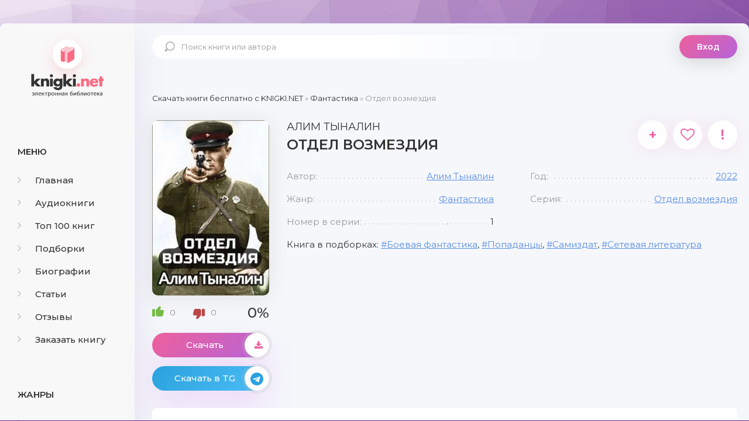

--- FILE ---
content_type: text/html; charset=utf-8
request_url: https://knigki.net/fantastika/20084-otdel-vozmezdija.html
body_size: 10130
content:
<!DOCTYPE html><html lang="ru"><head><meta charset="utf-8"><title>Отдел возмездия - скачать книгу бесплатно Fb2 и Epub</title><meta name="description" content="Он был наемным убийцей и провалившись в прошлое, занялся тем, что умел делать лучше всего. Только теперь уже работал не на частных лиц, а на государство. От автора: Много экшена и действия. Это параллельная реальность, альтернативный СССР. Автор не претендует на историчность. Еще добавлю: хотел"><meta name="keywords" content="Отдел возмездия скачать бесплатно, Отдел возмездия скачать бесплатно fb2, Отдел возмездия скачать бесплатно epub, Отдел возмездия скачать книгу"><meta name="generator" content="DataLife Engine (http://dle-news.ru)"><meta property="og:site_name" content="Скачать бесплатно книги в FB2 и EPUB форматах"><meta property="og:type" content="article"><meta property="og:title" content="Отдел возмездия"><meta property="og:url" content="https://knigki.net/fantastika/20084-otdel-vozmezdija.html"><meta name="news_keywords" content="Боевая фантастика, Попаданцы, Самиздат, Сетевая литература"><meta property="og:image" content="https://knigki.net/uploads/posts/2023-02/1676991147_otdel-vozmezdija.jpg"><meta property="og:description" content="Он был наемным убийцей и провалившись в прошлое, занялся тем, что умел делать лучше всего. Только теперь уже работал не на частных лиц, а на государство.От автора:Много экшена и действия. Это параллельная реальность, альтернативный СССР. Автор не претендует на историчность.Еще добавлю: хотел"><link rel="search" type="application/opensearchdescription+xml" href="https://knigki.net/index.php?do=opensearch" title="Скачать бесплатно книги в FB2 и EPUB форматах"><link rel="canonical" href="https://knigki.net/fantastika/20084-otdel-vozmezdija.html"><link rel="alternate" type="application/rss+xml" title="Скачать бесплатно книги в FB2 и EPUB форматах" href="https://knigki.net/rss.xml"><meta name="viewport" content="width=device-width, initial-scale=1.0"/><link rel="shortcut icon" href="/templates/Knigki/images/favicon.svg"/><link href="/templates/Knigki/style/styles.css" type="text/css" rel="stylesheet"/><link href="/templates/Knigki/style/engine.css" type="text/css" rel="stylesheet"/><link href="https://fonts.googleapis.com/css?family=Montserrat:300,400,500,600&amp;display=swap&amp;subset=cyrillic" rel="stylesheet"><meta name="theme-color" content="#b564d9"><script type="text/javascript">
    let isShowADV = true
</script><script type="text/javascript">

    let event_status = false;
    window.addEventListener("load", function () {
        YandexMetrika()
        GoogleTag()
        adfinity()
        

        // ["mouseover", "click", "scroll", "touchstart"].forEach(function (event) {
        //     window.addEventListener(event, function () {
        //         if (!event_status) {
        //             event_status = true; // Чтобы сработало только один раз!
        //             if (typeof isShowADV !== "undefined") {
        //                 //setTimeout(yandex_rsa, 1500)
        //             }
        //         }
        //     }, {
        //         once: true //событие сработает один раз на странице после чего слушатель события будет удален
        //     });
        // });

    });


    yandex_rsa = () => {
        console.log('yandex_rsa')
        window.yaContextCb = window.yaContextCb || []
        let script = document.createElement('script');
        script.src = "https://yandex.ru/ads/system/context.js";
        document.getElementsByTagName('head')[0].appendChild(script);
    }

    adfinity = () => {
        console.log('adfinity')
        let script = document.createElement('script');
        script.src = "https://cdn.adfinity.pro/code/knigki.net/adfinity.js";
        document.getElementsByTagName('head')[0].appendChild(script);
    }

    YandexMetrika = () => {
        console.log('YandexMetrika');

        (function (d, w, c) {
            (w[c] = w[c] || []).push(function () {
                try {
                    w.yaCounter93211244 = new Ya.Metrika({
                        id: 93211244,
                        clickmap: true,
                        trackLinks: true,
                        accurateTrackBounce: true
                    });
                } catch (e) {
                }
            });

            var n = d.getElementsByTagName("script")[0],
                x = "https://mc.yandex.ru/metrika/watch.js",
                s = d.createElement("script"),
                f = function () {
                    n.parentNode.insertBefore(s, n);
                };
            for (var i = 0; i < document.scripts.length; i++) {
                if (document.scripts[i].src === x) {
                    return;
                }
            }
            s.type = "text/javascript";
            s.async = true;
            s.src = x;

            if (w.opera == "[object Opera]") {
                d.addEventListener("DOMContentLoaded", f, false);
            } else {
                f();
            }
        })(document, window, "yandex_metrika_callbacks");
    }


    GoogleTag = () => {
        console.log('GoogleTag')
        let script = document.createElement('script');
        script.src = "https://www.googletagmanager.com/gtag/js?id=G-NWD07RDNMB";
        document.getElementsByTagName('head')[0].appendChild(script);

        window.dataLayer = window.dataLayer || [];

        function gtag() {
            dataLayer.push(arguments);
        }

        gtag('js', new Date());
        gtag('config', 'G-NWD07RDNMB');
    }

</script></head><body><noindex><link href="/engine/classes/min/index.php?f=engine/editor/jscripts/froala/fonts/font-awesome.css,engine/editor/jscripts/froala/css/editor.css&amp;v=8c92b" rel="stylesheet" type="text/css"><script src="/engine/classes/min/index.php?g=general&amp;v=8c92b"></script><script src="/engine/classes/min/index.php?f=engine/classes/js/jqueryui.js,engine/classes/js/dle_js.js,engine/classes/js/lazyload.js,engine/classes/masha/masha.js,engine/skins/codemirror/js/code.js,engine/editor/jscripts/froala/editor.js,engine/editor/jscripts/froala/languages/ru.js&amp;v=8c92b" defer></script><script async src="/templates/Knigki/js/libs.js"></script><script async>
<!--
var dle_root       = '/';
var dle_admin      = '';
var dle_login_hash = '989548a4324c8ce3e3dec5cff8f0a8b9e7c81583';
var dle_group      = 5;
var dle_skin       = 'Knigki';
var dle_wysiwyg    = '1';
var quick_wysiwyg  = '0';
var dle_min_search = '4';
var dle_act_lang   = ["Да", "Нет", "Ввод", "Отмена", "Сохранить", "Удалить", "Загрузка. Пожалуйста, подождите..."];
var menu_short     = 'Быстрое редактирование';
var menu_full      = 'Полное редактирование';
var menu_profile   = 'Просмотр профиля';
var menu_send      = 'Отправить сообщение';
var menu_uedit     = 'Админцентр';
var dle_info       = 'Информация';
var dle_confirm    = 'Подтверждение';
var dle_prompt     = 'Ввод информации';
var dle_req_field  = 'Заполните все необходимые поля';
var dle_del_agree  = 'Вы действительно хотите удалить? Данное действие невозможно будет отменить';
var dle_spam_agree = 'Вы действительно хотите отметить пользователя как спамера? Это приведёт к удалению всех его комментариев';
var dle_c_title    = 'Отправка жалобы';
var dle_complaint  = 'Укажите текст Вашей жалобы для администрации:';
var dle_mail       = 'Ваш e-mail:';
var dle_big_text   = 'Выделен слишком большой участок текста.';
var dle_orfo_title = 'Укажите комментарий для администрации к найденной ошибке на странице:';
var dle_p_send     = 'Отправить';
var dle_p_send_ok  = 'Уведомление успешно отправлено';
var dle_save_ok    = 'Изменения успешно сохранены. Обновить страницу?';
var dle_reply_title= 'Ответ на комментарий';
var dle_tree_comm  = '0';
var dle_del_news   = 'Удалить статью';
var dle_sub_agree  = 'Вы действительно хотите подписаться на комментарии к данной публикации?';
var dle_captcha_type  = '0';
var DLEPlayerLang     = {prev: 'Предыдущий',next: 'Следующий',play: 'Воспроизвести',pause: 'Пауза',mute: 'Выключить звук', unmute: 'Включить звук', settings: 'Настройки', enterFullscreen: 'На полный экран', exitFullscreen: 'Выключить полноэкранный режим', speed: 'Скорость', normal: 'Обычная', quality: 'Качество', pip: 'Режим PiP'};
var allow_dle_delete_news   = false;
var dle_search_delay   = false;
var dle_search_value   = '';
jQuery(function($){
save_last_viewed('20084');
	
      $('#comments').froalaEditor({
        dle_root: dle_root,
        dle_upload_area : "comments",
        dle_upload_user : "",
        dle_upload_news : "0",
        width: '100%',
        height: '220',
        language: 'ru',

		htmlAllowedTags: ['div', 'span', 'p', 'br', 'strong', 'em', 'ul', 'li', 'ol', 'b', 'u', 'i', 's', 'a', 'img'],
		htmlAllowedAttrs: ['class', 'href', 'alt', 'src', 'style', 'target'],
		pastePlain: true,
        imagePaste: false,
        listAdvancedTypes: false,
        imageUpload: false,
		videoInsertButtons: ['videoBack', '|', 'videoByURL'],
		
        toolbarButtonsXS: ['bold', 'italic', 'underline', 'strikeThrough', '|', 'align', 'formatOL', 'formatUL', '|', 'insertLink', 'dleleech', 'emoticons', '|', 'dlehide', 'dlequote', 'dlespoiler'],

        toolbarButtonsSM: ['bold', 'italic', 'underline', 'strikeThrough', '|', 'align', 'formatOL', 'formatUL', '|', 'insertLink', 'dleleech', 'emoticons', '|', 'dlehide', 'dlequote', 'dlespoiler'],

        toolbarButtonsMD: ['bold', 'italic', 'underline', 'strikeThrough', '|', 'align', 'formatOL', 'formatUL', '|', 'insertLink', 'dleleech', 'emoticons', '|', 'dlehide', 'dlequote', 'dlespoiler'],

        toolbarButtons: ['bold', 'italic', 'underline', 'strikeThrough', '|', 'align', 'formatOL', 'formatUL', '|', 'insertLink', 'dleleech', 'emoticons', '|', 'dlehide', 'dlequote', 'dlespoiler']

      }).on('froalaEditor.image.inserted froalaEditor.image.replaced', function (e, editor, $img, response) {

			if( response ) {
			
			    response = JSON.parse(response);
			  
			    $img.removeAttr("data-returnbox").removeAttr("data-success").removeAttr("data-xfvalue").removeAttr("data-flink");

				if(response.flink) {
				  if($img.parent().hasClass("highslide")) {
		
					$img.parent().attr('href', response.flink);
		
				  } else {
		
					$img.wrap( '<a href="'+response.flink+'" class="highslide"></a>' );
					
				  }
				}
			  
			}
			
		});

$('#dle-comments-form').submit(function() {
	doAddComments();
	return false;
});
FastSearch();
});
//-->
</script></noindex><div class="wrap"><div class="wrap-center wrap-main"><div class="cols fx-row cols-full" id="cols"><aside class="col-left"><div class="side-box to-mob"><div class="side-bt">Меню</div><ul class="side-bc side-nav"><li><a href="/"><span class="fa fa-angle-right"></span>Главная</a></li><li><a href="/audioknigi/"><span class="fa fa-angle-right"></span>Аудиокниги</a></li><li><a href="/top-100-knig.html"><span class="fa fa-angle-right"></span>Топ 100 книг</a></li><li><a href="/podborki/"><span class="fa fa-angle-right"></span>Подборки</a></li><li><a href="/biografii/"><span class="fa fa-angle-right"></span>Биографии</a></li><li><a href="/stati/"><span class="fa fa-angle-right"></span>Статьи</a></li><li><a href="/index.php?do=lastcomments"><span class="fa fa-angle-right"></span>Отзывы</a></li><li><a href="/orderdesc/"><span class="fa fa-angle-right"></span>Заказать книгу</a></li></ul></div><div class="side-box to-mob"><div class="side-bt">Жанры</div><ul class="side-bc side-nav"><li><a href="/biznes/"><span class="fa fa-angle-right"></span>Бизнес</a></li><li><a href="/detektivy/"><span class="fa fa-angle-right"></span>Детективы</a></li><li><a href="/detskie/"><span class="fa fa-angle-right"></span>Детские</a></li><li><a href="/dokumentalnye/"><span class="fa fa-angle-right"></span>Документальные</a></li><li><a href="/dom-i-semja/"><span class="fa fa-angle-right"></span>Дом и семья</a></li><li><a href="/iskusstvo/"><span class="fa fa-angle-right"></span>Искусство</a></li><li><a href="/kompjutery/"><span class="fa fa-angle-right"></span>Компьютеры</a></li><li><a href="/mistika/"><span class="fa fa-angle-right"></span>Мистика</a></li><li><a href="/obrazovanie/"><span class="fa fa-angle-right"></span>Образование</a></li><li><a href="/prikljuchenija/"><span class="fa fa-angle-right"></span>Приключения</a></li><li><a href="/proza/"><span class="fa fa-angle-right"></span>Проза</a></li><li><a href="/religija/"><span class="fa fa-angle-right"></span>Религия</a></li><li><a href="/romany/"><span class="fa fa-angle-right"></span>Романы</a></li><li><a href="/spravochniki/"><span class="fa fa-angle-right"></span>Справочники</a></li><li><a href="/stihi/"><span class="fa fa-angle-right"></span>Стихи</a></li><li><a href="/trillery/"><span class="fa fa-angle-right"></span>Триллеры</a></li><li><a href="/uzhasy/"><span class="fa fa-angle-right"></span>Ужасы</a></li><li><a href="/fantastika/"><span class="fa fa-angle-right"></span>Фантастика</a></li><li><a href="/fjentezi/"><span class="fa fa-angle-right"></span>Фэнтези</a></li><li><a href="/jumor/"><span class="fa fa-angle-right"></span>Юмор</a></li></ul></div><div class="side-box to-mob"><div class="side-bt">Статьи</div><div class="side-bc fx-row"><div class="top-item fx-row fx-middle data-title=" Топ-10 Книг с Новогодним Настроением" data-img="https://knigki.net/uploads/posts/2023-12/1702335567_i-7.webp"><div class="top-item-img img-fit"><img src="/uploads/posts/2023-12/1702335567_i-7.webp" loading="lazy" alt="Топ-10 Книг с Новогодним Настроением"/><div class="track-play anim js-ctrl js-play" title="читать статью" data-rel="tooltip"><span class="myicon-play"></span></div></div><a class="top-item-desc fx-1" href="https://knigki.net/stati/23666-top-10-knig-s-novogodnim-nastroeniem.html"><div class="top-item-title">Топ-10 Книг с Новогодним Настроением</div></a></div><div class="top-item fx-row fx-middle data-title=" Топ книжных новинок ноября 2023" data-img="https://knigki.net/uploads/posts/2023-11/1699739531_jekrana-2023-11-11-v-13_51_03.png"><div class="top-item-img img-fit"><img src="/uploads/posts/2023-11/1699739531_jekrana-2023-11-11-v-13_51_03.png" loading="lazy" alt="Топ книжных новинок ноября 2023"/><div class="track-play anim js-ctrl js-play" title="читать статью" data-rel="tooltip"><span class="myicon-play"></span></div></div><a class="top-item-desc fx-1" href="https://knigki.net/stati/22718-top-knizhnyh-novinok-nojabrja-2023.html"><div class="top-item-title">Топ книжных новинок ноября 2023</div></a></div><div class="top-item fx-row fx-middle data-title=" Темные Улицы и Незабываемые Загадки: Топ Книг о Преступлениях Криминале" data-img="https://knigki.net/uploads/posts/2023-11/1699214515_jekrana-2023-11-05-v-12_00_59.png"><div class="top-item-img img-fit"><img src="/uploads/posts/2023-11/1699214515_jekrana-2023-11-05-v-12_00_59.png" loading="lazy" alt="Темные Улицы и Незабываемые Загадки: Топ Книг о Преступлениях и Криминале"/><div class="track-play anim js-ctrl js-play" title="читать статью" data-rel="tooltip"><span class="myicon-play"></span></div></div><a class="top-item-desc fx-1" href="https://knigki.net/stati/22522-temnye-ulicy-i-nezabyvaemye-zagadki-top-knig-o-prestuplenijah-i-kriminale.html"><div class="top-item-title">Темные Улицы и Незабываемые Загадки: Топ Книг о Преступлениях и Криминале</div></a></div><div class="top-item fx-row fx-middle data-title=" Темный прельститель: Топ книг про вампиров на knigki.net" data-img="https://knigki.net/uploads/posts/2023-10/1697486214_jekrana-2023-10-16-v-12_55_58.png"><div class="top-item-img img-fit"><img src="/uploads/posts/2023-10/1697486214_jekrana-2023-10-16-v-12_55_58.png" loading="lazy" alt="Темный прельститель: Топ книг про вампиров на knigki.net"/><div class="track-play anim js-ctrl js-play" title="читать статью" data-rel="tooltip"><span class="myicon-play"></span></div></div><a class="top-item-desc fx-1" href="https://knigki.net/stati/21910-temnyj-prelstitel-top-knig-pro-vampirov-na-knigkinet.html"><div class="top-item-title">Темный прельститель: Топ книг про вампиров на knigki.net</div></a></div><div class="top-item fx-row fx-middle data-title=" Таинственные Оборотни: Топ Книг для Любителей Сверхъестественного!" data-img="https://knigki.net/uploads/posts/2023-10/1697334270_jekrana-2023-10-14-v-18_42_28.png"><div class="top-item-img img-fit"><img src="/uploads/posts/2023-10/1697334270_jekrana-2023-10-14-v-18_42_28.png" loading="lazy" alt="Таинственные Оборотни: Топ Книг для Любителей Сверхъестественного!"/><div class="track-play anim js-ctrl js-play" title="читать статью" data-rel="tooltip"><span class="myicon-play"></span></div></div><a class="top-item-desc fx-1" href="https://knigki.net/stati/21869-tainstvennye-oborotni-top-knig-dlja-ljubitelej-sverhestestvennogo.html"><div class="top-item-title">Таинственные Оборотни: Топ Книг для Любителей Сверхъестественного!</div></a></div></div></div></aside><!-- COL-LEFT --><div class="col-main fx-1"><header class="header fx-row fx-middle"><a href="/" class="logo">knigki.net</a><div class="search-wrap"><form id="quicksearch" method="post"><input type="hidden" name="do" value="search"/><input type="hidden" name="subaction" value="search"/><div class="search-box"><input id="story" name="story" placeholder="Поиск книги или автора" type="text"/><button type="submit"><span class="myicon-search-1"></span></button></div></form></div><div class="header-login"><div class="btn-login btn js-login">Вход</div><div class="header-login-message anim"><b>Войдите на сайт</b>, чтобы создать свою библиотеку </div></div><div class="btn-menu"><img src="/templates/Knigki/images/menu.svg" width="40px" height="100%"/></div></header><main class="content" id="wajax"><div class="speedbar nowrap"><span itemscope itemtype="https://schema.org/BreadcrumbList"><span itemprop="itemListElement" itemscope itemtype="https://schema.org/ListItem"><meta itemprop="position" content="1"><a href="https://knigki.net/" itemprop="item"><span itemprop="name">Скачать книги бесплатно c KNIGKI.NET</span></a></span> » <span itemprop="itemListElement" itemscope itemtype="https://schema.org/ListItem"><meta itemprop="position" content="2"><a href="https://knigki.net/fantastika/" itemprop="item"><span itemprop="name">Фантастика</span></a></span> » Отдел возмездия</span></div><div class="1sect-content 1sect-items 1fx-row 1fx-center 1mb-remove"><div id='dle-content'><article class="full ignore-select" id="full" data-uwebp="true"><div itemscope itemtype="http://schema.org/Book" class="fcols fx-row"><div class="fleft"><div class="fimg img-fit"><picture itemscope itemtype="http://schema.org/ImageObject">
<source srcset="/uploads/posts/2023-02/1676991147_otdel-vozmezdija.webp" type="image/webp">
<img src="/uploads/posts/2023-02/1676991147_otdel-vozmezdija.jpg" alt="Отдел возмездия" loading="lazy">
<meta itemprop="image" content="https://knigki.net/uploads/posts/2023-02/1676991147_otdel-vozmezdija.jpg"><meta itemprop="description" content="Отдел возмездия"><meta itemprop="width" content="267px"><meta itemprop="height" content="400px">
</picture></div><div itemprop="aggregateRating" itemscope itemtype="http://schema.org/AggregateRating" class="frate fx-row fx-middle" id="frate-20084" data-id="20084"><span itemprop="itemReviewed" style="display: none;"><span itemprop="name">Рейтинг</span></span><a href="#" onclick="doRate('plus', '20084'); return false;"><span class="myicon-like-2"></span><span id="likes-id-20084" class="ignore-select">0</span></a><a href="#" onclick="doRate('minus', '20084'); return false;"><span class="myicon-like-2"></span><span id="dislikes-id-20084" class="ignore-select">0</span></a><span itemprop="ratingValue" class="frate-count anim js-rating"><span id="ratig-layer-20084" class="ignore-select"><span class="ratingtypeplusminus ignore-select ratingzero">0</span></span><span id="vote-num-id-20084">0</span></span><span itemprop="ratingCount" style="display: none;"><span id="likes-id-20084" class="ignore-select">0</span></span></div><a class="fbtn fplay anim js-ctrl js-play" href="#1"> Скачать <div class="fbtn-icon fx-col fx-center anim"><span class="fa fa-download"></span></div></a><noindex><a class="fbtn teleg anim" href="/telegram-knigiclub-com" rel="nofollow" target="_blank"> Скачать в TG <div class="fbtn-icon fx-col fx-center anim"><span class="fa fa-telegram"></span></div></a></noindex></div><!-- END FLEFT --><div class="fright fx-1"><div class="sect fmain"><div class="fheader fx-row"><h1><span itemprop="author" itemscope itemtype="http://schema.org/Person"><span itemprop="name">Алим Тыналин</span></span><div itemprop="name">Отдел возмездия</div></h1><div class="fmeta fx-row"><a class="ffav js-login anim" href="/?do=register" title="в избранное" data-rel="tooltip">+</a><div data-link="https://knigki.net/fantastika/20084-otdel-vozmezdija.html" data-title="Отдел возмездия" class="ffav anim js-share" title="поделиться в соц. сетях" data-rel="tooltip"><span class="fa fa-heart-o"></span></div><a href="javascript:AddComplaint('20084', 'news')"><div class="ffav" title="подать жалобу" data-rel="tooltip">!</div></a></div></div><ul class="finfo fx-row"><li><span>Автор:</span><span><a href="https://knigki.net/xfsearch/avtor/%D0%90%D0%BB%D0%B8%D0%BC%20%D0%A2%D1%8B%D0%BD%D0%B0%D0%BB%D0%B8%D0%BD/">Алим Тыналин</a></span></li><li><span>Год:</span><span itemprop="copyrightYear"><a href="https://knigki.net/xfsearch/god/2022/">2022</a></span></li><li><span>Жанр:</span><span itemprop="genre"><a href="https://knigki.net/fantastika/">Фантастика</a></span></li><li><span>Серия:</span><span><a href="https://knigki.net/xfsearch/seria/%D0%9E%D1%82%D0%B4%D0%B5%D0%BB%20%D0%B2%D0%BE%D0%B7%D0%BC%D0%B5%D0%B7%D0%B4%D0%B8%D1%8F/">Отдел возмездия</a></span></li><li><span>Номер в серии:</span><span>1</span></li></ul><div class="finfo-collection">Книга в подборках: <a href="https://knigki.net/tags/%D0%91%D0%BE%D0%B5%D0%B2%D0%B0%D1%8F%20%D1%84%D0%B0%D0%BD%D1%82%D0%B0%D1%81%D1%82%D0%B8%D0%BA%D0%B0/">Боевая фантастика</a>, <a href="https://knigki.net/tags/%D0%9F%D0%BE%D0%BF%D0%B0%D0%B4%D0%B0%D0%BD%D1%86%D1%8B/">Попаданцы</a>, <a href="https://knigki.net/tags/%D0%A1%D0%B0%D0%BC%D0%B8%D0%B7%D0%B4%D0%B0%D1%82/">Самиздат</a>, <a href="https://knigki.net/tags/%D0%A1%D0%B5%D1%82%D0%B5%D0%B2%D0%B0%D1%8F%20%D0%BB%D0%B8%D1%82%D0%B5%D1%80%D0%B0%D1%82%D1%83%D1%80%D0%B0/">Сетевая литература</a></div><div class="adfinity"></div></div></div><!-- END FRIGHT --><div class="sect sect-ftext"><div class="sect-title sect-header">Краткое содержание книги</div><div itemprop="description" class="sect-content full-text"> Он был наемным убийцей и провалившись в прошлое, занялся тем, что умел делать лучше всего. Только теперь уже работал не на частных лиц, а на государство.<br>От автора:<br>Много экшена и действия. Это параллельная реальность, альтернативный СССР. Автор не претендует на историчность.<br>Еще добавлю: хотел создать легкий винтажный боевичок в антураже 50-х годов, микс из шпионского триллера, альтернативной истории, добавив щепотку иронии и постомодернизма. Сознаюсь, немного пересолил с экшеном, доведя местами до абсурда. Поэтому прошу не воспринимать серьезно, как чисто АИ произведение) </div></div></div><!-- END FCOLS --><div class="adfinity"></div><div class="sect"><div class="sect-title sect-header-rec">Возможно, вам понравится</div><div class="sect-content sect-items fx-row fx-center mb-remove"><div class="album-item-related"><a class="album-in-related" href="https://knigki.net/fantastika/11564-gorod-bez-vojny.html" rel="nofollow"><div class="album-img-related img-resp-sq img-fit"><picture itemscope itemtype="http://schema.org/ImageObject">
<source srcset="/uploads/posts/2022-01/1641379727_gorod-bez-vojny.webp" type="image/webp">
<img src="/uploads/posts/2022-01/1641379727_gorod-bez-vojny.jpg" alt="Город без войны" loading="lazy">
<meta itemprop="image" content="https://knigki.net/uploads/posts/2022-01/1641379727_gorod-bez-vojny.jpg"><meta itemprop="description" content="Город без войны"><meta itemprop="width" content="270px"><meta itemprop="height" content="400px">
</picture></div><div class="album-title-related">Город без войны</div><div class="album-subtitle-related"><a href="https://knigki.net/xfsearch/avtor/%D0%9D%D0%B8%D0%BA%D0%BE%D0%BB%D0%B0%D0%B9%20%D0%9F%D0%BE%D0%BD%D0%BE%D0%BC%D0%B0%D1%80%D1%91%D0%B2/">Николай Пономарёв</a>, <a href="https://knigki.net/xfsearch/avtor/%D0%A1%D0%B2%D0%B5%D1%82%D0%BB%D0%B0%D0%BD%D0%B0%20%D0%9F%D0%BE%D0%BD%D0%BE%D0%BC%D0%B0%D1%80%D0%B5%D0%B2%D0%B0/">Светлана Пономарева</a></div></a></div><div class="album-item-related"><a class="album-in-related" href="https://knigki.net/fantastika/20094-birtman.html" rel="nofollow"><div class="album-img-related img-resp-sq img-fit"><picture itemscope itemtype="http://schema.org/ImageObject">
<source srcset="/uploads/posts/2023-02/1676994785_birtman.webp" type="image/webp">
<img src="/uploads/posts/2023-02/1676994785_birtman.jpg" alt="Биртман" loading="lazy">
<meta itemprop="image" content="https://knigki.net/uploads/posts/2023-02/1676994785_birtman.jpg"><meta itemprop="description" content="Биртман"><meta itemprop="width" content="280px"><meta itemprop="height" content="400px">
</picture></div><div class="album-title-related">Биртман</div><div class="album-subtitle-related"><a href="https://knigki.net/xfsearch/avtor/%D0%92%D0%B5%D1%82%D0%B5%D1%80/">Ветер</a></div></a></div><div class="album-item-related"><a class="album-in-related" href="https://knigki.net/detektivy/20459-mest-na-vozmezdnoj-osnove.html" rel="nofollow"><div class="album-img-related img-resp-sq img-fit"><picture itemscope itemtype="http://schema.org/ImageObject">
<source srcset="/uploads/posts/2023-03/1678463562_mest-na-vozmezdnoj-osnove.webp" type="image/webp">
<img src="/uploads/posts/2023-03/1678463562_mest-na-vozmezdnoj-osnove.jpg" alt="Месть на возмездной основе" loading="lazy">
<meta itemprop="image" content="https://knigki.net/uploads/posts/2023-03/1678463562_mest-na-vozmezdnoj-osnove.jpg"><meta itemprop="description" content="Месть на возмездной основе"><meta itemprop="width" content="281px"><meta itemprop="height" content="400px">
</picture></div><div class="album-title-related">Месть на возмездной основе</div><div class="album-subtitle-related"><a href="https://knigki.net/xfsearch/avtor/%D0%9A%D0%BE%D0%BD%D1%81%D1%82%D0%B0%D0%BD%D1%82%D0%B8%D0%BD%20%D0%9A%D0%BE%D1%81%D1%82%D0%B8%D0%BD/">Константин Костин</a></div></a></div><div class="album-item-related"><a class="album-in-related" href="https://knigki.net/detskie/8282-golos-krovi.html" rel="nofollow"><div class="album-img-related img-resp-sq img-fit"><picture itemscope itemtype="http://schema.org/ImageObject">
<source srcset="/uploads/posts/2021-10/1633378673_golos-krovi.webp" type="image/webp">
<img src="/uploads/posts/2021-10/1633378673_golos-krovi.jpg" alt="Голос крови" loading="lazy">
<meta itemprop="image" content="https://knigki.net/uploads/posts/2021-10/1633378673_golos-krovi.jpg"><meta itemprop="description" content="Голос крови"><meta itemprop="width" content="276px"><meta itemprop="height" content="400px">
</picture></div><div class="album-title-related">Голос крови</div><div class="album-subtitle-related"><a href="https://knigki.net/xfsearch/avtor/%D0%9B%D1%8E%D1%81%D0%B8%20%D0%9F%D1%8C%D0%B5%D1%80%D1%80%D0%B0-%D0%9F%D0%B0%D0%B6%D0%BE/">Люси Пьерра-Пажо</a></div></a></div><div class="album-item-related"><a class="album-in-related" href="https://knigki.net/romany/20412-budte-moej-vdovoj.html" rel="nofollow"><div class="album-img-related img-resp-sq img-fit"><picture itemscope itemtype="http://schema.org/ImageObject">
<source srcset="/uploads/posts/2023-03/1678200942_budte-moej-vdovoj.webp" type="image/webp">
<img src="/uploads/posts/2023-03/1678200942_budte-moej-vdovoj.jpg" alt="Будьте моей вдовой" loading="lazy">
<meta itemprop="image" content="https://knigki.net/uploads/posts/2023-03/1678200942_budte-moej-vdovoj.jpg"><meta itemprop="description" content="Будьте моей вдовой"><meta itemprop="width" content="284px"><meta itemprop="height" content="400px">
</picture></div><div class="album-title-related">Будьте моей вдовой</div><div class="album-subtitle-related"><a href="https://knigki.net/xfsearch/avtor/%D0%9C%D0%B0%D1%80%D0%B8%D0%BD%D0%B0%20%D0%9A%D0%BE%D0%BC%D0%B0%D1%80%D0%BE%D0%B2%D0%B0/">Марина Комарова</a></div></a></div><div class="album-item-related"><a class="album-in-related" href="https://knigki.net/fantastika/4813-ruiny-tjemanlina.html" rel="nofollow"><div class="album-img-related img-resp-sq img-fit"><picture itemscope itemtype="http://schema.org/ImageObject">
<source srcset="/uploads/posts/2021-07/1625219661_ruiny-tjemanlina.webp" type="image/webp">
<img src="/uploads/posts/2021-07/1625219661_ruiny-tjemanlina.jpg" alt="Руины Тэманлина" loading="lazy">
<meta itemprop="image" content="https://knigki.net/uploads/posts/2021-07/1625219661_ruiny-tjemanlina.jpg"><meta itemprop="description" content="Руины Тэманлина"><meta itemprop="width" content="287px"><meta itemprop="height" content="400px">
</picture></div><div class="album-title-related">Руины Тэманлина</div><div class="album-subtitle-related"><a href="https://knigki.net/xfsearch/avtor/%D0%A1%D0%B0%D1%8F%D0%BD%D0%B0%20%D0%9B%D0%B5%D0%B0%D0%BD/">Саяна Леан</a></div></a></div></div></div><div class="adfinity"></div><div class="fx-row"><div class="sect sect-ftext fx-1 md-flex-1"><div class="sect-title sect-header" id="1"><h2>Скачать книгу «Отдел возмездия»</h2></div><div class="sect-content full-text"><center><!-- Если нет ID литрес --><!-- Если есть хотябы один загруженный файл книги --><!-- Если книга не удалена по требованию правообладателя! --><center>Выберите формат:</center><!--Если не установлен параметр - Скрыть книгу - выводим полную книгу --><b><a class="fbtn-down fdl anim" rel="nofollow" href="https://knigki.net/download/37797/" target="_blank">FB2</a></b><b><a class="fbtn-down fdl anim" rel="nofollow" href="https://knigki.net/download/37798/" target="_blank">EPUB</a></b></center><br><center><a href="/how-read-book.html" rel="nofollow">Как читать книгу после скачивания</a></center></div></div></div><div class="sect"><div class="sect-items fx-row fx-center mb-remove"><div class="sect-title sect-header-rec fx-1" id="2">Отзывы (0)</div><div class="add-comm-btn button">Добавить отзыв</div></div><div class="sect-content" id="full-comms"><form method="post" name="dle-comments-form" id="dle-comments-form"><div class="add-comms add-comm-form" id="add-comms"><div class="ac-inputs fx-row"><input type="text" maxlength="35" name="name" id="name" placeholder="Ваше имя"/><input type="text" maxlength="35" name="mail" id="mail" placeholder="Ваш e-mail (необязательно)"/></div><div class="ac-textarea"><script>
	var text_upload = "Загрузка файлов и изображений на сервер";
</script><div class="wseditor"><textarea id="comments" name="comments" rows="10" cols="50" class="ajaxwysiwygeditor"></textarea></div></div><div class="ac-protect"><div class="form-item clearfix imp"><label>Введите код с картинки:</label><div class="form-secur"><input type="text" name="sec_code" id="sec_code" placeholder="Впишите код с картинки" maxlength="45" required/><a onclick="reload(); return false;" title="Кликните на изображение чтобы обновить код, если он неразборчив" href="#"><span id="dle-captcha"><img src="/engine/modules/antibot/antibot.php" alt="Кликните на изображение чтобы обновить код, если он неразборчив" width="160" height="80"></span></a></div></div></div><div class="ac-submit"><button name="submit" type="submit">Добавить комментарий</button></div></div><input type="hidden" name="subaction" value="addcomment"><input type="hidden" name="post_id" id="post_id" value="20084"><input type="hidden" name="user_hash" value="989548a4324c8ce3e3dec5cff8f0a8b9e7c81583"></form><div id="dle-ajax-comments"></div><!--dlenavigationcomments--></div></div></article></div></div></main></div><!-- COL-MAIN --></div><!-- COLS --><footer class="footer fx-row fx-middle"><ul class="footer-menu fx-row fx-start fx-1"><li><a href="/abuse.html" rel="nofollow">Правообладателям</a></li><li><a href="/publish.html" rel="nofollow">Авторам</a></li><li><a href="/feedback.html" rel="nofollow">Обратная связь</a></li></ul><div class="footer-copyright"> Внимание! <a href="https://knigki.net">Скачать книги бесплатно</a> из нашей библиотеки, Вы можете ТОЛЬКО<br> для ознакомительных целей. Коммерческое использование книг строго запрещено!<br> Уважайте труд других людей. </div></footer><!-- FOOTER --></div><!-- END WRAP-CENTER --></div><!-- END WRAP --><div class="share-box hidden" data-image="/templates/Knigki/images/logo.png"><div class="share-box-title">Поделиться книгой с друзьями!</div><div class="hshare fx-row fx-center" data-link=""><span class="fa fa-facebook-f" data-id="fb"></span><span class="fa fa-vk" data-id="vk"></span><span class="fa fa-odnoklassniki" data-id="ok"></span><span class="fa fa-twitter" data-id="tw"></span><span class="fa fa-paper-plane" data-id="tlg"></span></div><div class="share-box-direct"><div>Прямая ссылка</div><input type="text" class="fx-1" onclick="this.select()"></div></div><div class="login-box not-logged"><form method="post"><div class="login-title">Авторизация</div><div class="login-avatar"><span class="fa fa-user"></span></div><div class="login-input"><input type="text" name="login_name" id="login_name" placeholder="Ваш логин"/></div><div class="login-input"><input type="password" name="login_password" id="login_password" placeholder="Ваш пароль"/></div><div class="login-check"><label for="login_not_save"><input type="checkbox" name="login_not_save" id="login_not_save" value="1"/><span>Запомнить меня</span></label></div><div class="login-btn"><button onclick="submit();" type="submit" title="Вход">Войти</button></div><input name="login" type="hidden" id="login" value="submit"/><div class="login-btm fx-row"><a href="/?do=register" class="log-register" rel="nofollow">Регистрация</a><a href="https://knigki.net/index.php?do=lostpassword" rel="nofollow">Восстановить пароль</a></div></form></div><noscript><div><img src="https://mc.yandex.ru/watch/93211244" style="position:absolute; left:-9999px;" alt=""/></div></noscript></body></html>
<!-- DataLife Engine Copyright SoftNews Media Group (http://dle-news.ru) -->
